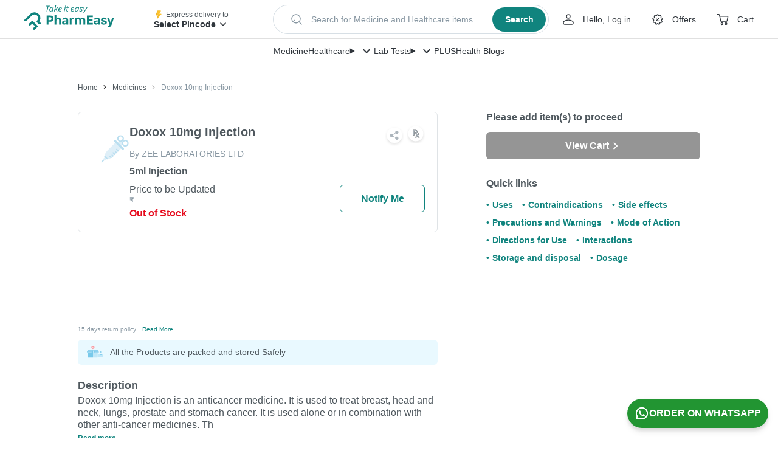

--- FILE ---
content_type: image/svg+xml
request_url: https://assets.pharmeasy.in/web-assets/images/alcohol.svg?dim=32x32&q=75
body_size: 880
content:
<svg xmlns="http://www.w3.org/2000/svg" xmlns:xlink="http://www.w3.org/1999/xlink" width="100" height="100" viewBox="0 0 100 100">
    <defs>
        <path id="a" d="M0 0h84v83.824H0z"/>
        <path id="c" d="M.03.592h60.761v38.585H.031z"/>
    </defs>
    <g fill="none" fill-rule="evenodd">
        <g transform="translate(8 12.584)">
            <mask id="b" fill="#fff">
                <use xlink:href="#a"/>
            </mask>
            <path fill="#FFF" d="M84 41.912c0 3.073-.336 6.072-.96 8.96A41.563 41.563 0 0 1 75.105 67.7a42.28 42.28 0 0 1-8.634 8.28C59.584 80.918 51.138 83.824 42 83.824a41.875 41.875 0 0 1-25.247-8.42C6.58 67.757 0 55.603 0 41.912 0 30.577 4.508 20.304 11.835 12.75 19.47 4.89 30.165 0 42 0c11.545 0 22.008 4.657 29.596 12.173 4.984 4.946 8.736 11.12 10.743 18.04.27.904.503 1.817.7 2.748a41.61 41.61 0 0 1 .96 8.95" mask="url(#b)"/>
        </g>
        <path fill="#FFC52E" d="M87.72 80.284H71.782c-1.489 0-2.768-1.143-2.836-2.624a2.757 2.757 0 0 1 2.76-2.888h11.795a2.01 2.01 0 0 0 2.013-2.008V49.037c0-1.11-.9-2.008-2.013-2.008h-11.72c-1.488 0-2.767-1.143-2.835-2.626a2.757 2.757 0 0 1 2.76-2.887h16.012a3.317 3.317 0 0 1 3.32 3.313v32.143a3.316 3.316 0 0 1-3.32 3.312"/>
        <path fill="#FFC52E" d="M71.706 24.98h-44.19a2.733 2.733 0 0 0-2.762 2.756v58.245l5.524 5.511h38.665l5.525-5.511V27.736a2.733 2.733 0 0 0-2.762-2.757"/>
        <path fill="#FDE994" d="M60.658 74.772a2.757 2.757 0 0 1-2.762-2.756V55.48a2.757 2.757 0 0 1 2.762-2.756 2.757 2.757 0 0 1 2.762 2.756v16.536a2.757 2.757 0 0 1-2.762 2.756M38.563 74.772a2.757 2.757 0 0 1-2.761-2.756V55.48a2.757 2.757 0 0 1 2.761-2.756 2.757 2.757 0 0 1 2.762 2.756v16.536a2.757 2.757 0 0 1-2.762 2.756M74.472 85.976v2.59C67.583 93.501 59.138 96.406 50 96.406a41.877 41.877 0 0 1-25.246-8.42v-2.01h49.72zM49.611 52.724a2.732 2.732 0 0 0-2.762 2.756v16.537a2.732 2.732 0 0 0 2.762 2.756 2.732 2.732 0 0 0 2.762-2.756V55.48a2.732 2.732 0 0 0-2.762-2.756"/>
        <g transform="translate(19.2 2.339)">
            <mask id="d" fill="#fff">
                <use xlink:href="#c"/>
            </mask>
            <path fill="#FDE994" d="M60.791 19.884c0 4.576-3.7 8.27-8.285 8.27H33.173a2.732 2.732 0 0 0-2.762 2.755v2.756c0 3.032-2.486 5.512-5.524 5.512s-5.524-2.48-5.524-5.512v-2.756a2.732 2.732 0 0 0-2.762-2.756H8.315C3.731 28.153.03 24.46.03 19.884c0-4.574 3.7-8.267 8.285-8.267h3.04C12.624 5.333 18.202.592 24.886.592c1.989 0 3.811.441 5.524 1.213 2.32.992 4.253 2.59 5.744 4.63a9.73 9.73 0 0 1 2.541-.33c4.088 0 7.623 2.204 9.5 5.512h4.31c4.584 0 8.285 3.693 8.285 8.267" mask="url(#d)"/>
        </g>
    </g>
</svg>
